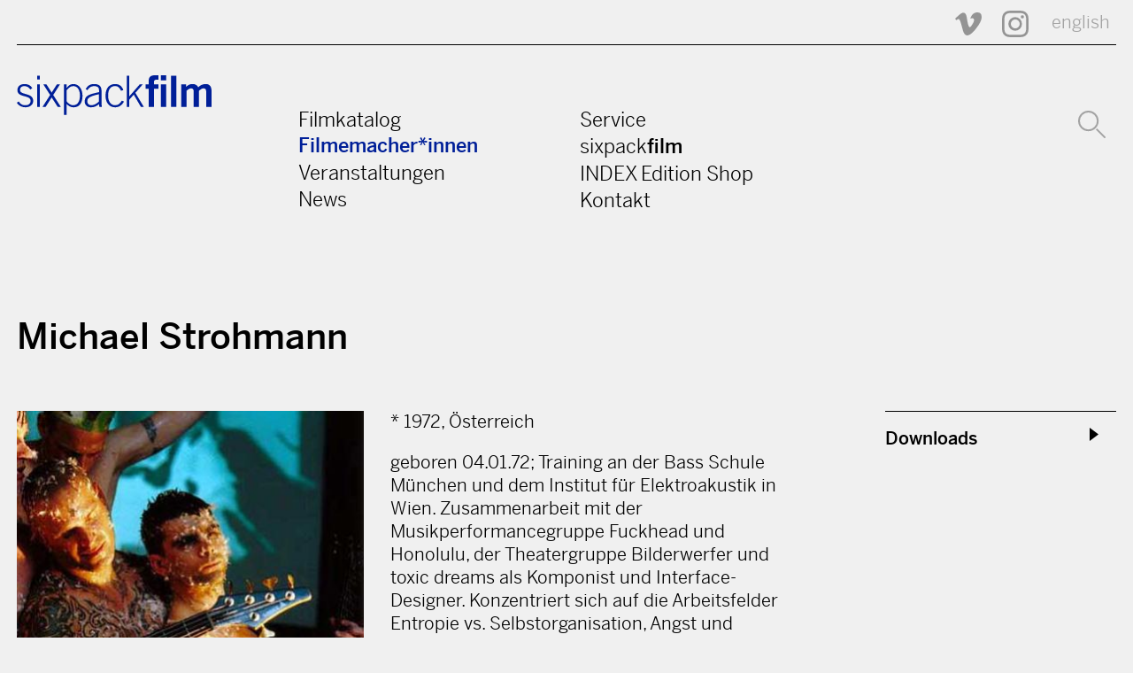

--- FILE ---
content_type: text/html; charset=utf-8
request_url: https://sixpackfilm.com/de/catalogue/filmmaker/3499/
body_size: 19463
content:
<!DOCTYPE HTML PUBLIC "-//W3C//DTD HTML 4.01 Transitional//EN" "http://www.w3.org/TR/html4/loose.dtd">

<html lang="en">
<head>
  
<meta charset="utf-8" />
<meta http-equiv="X-UA-Compatible" content="IE=edge" />
<meta name="viewport" content="width=device-width, initial-scale=1" />

<title> Michael Strohmann  |   sixpackfilm</title>

<meta name="description" content="geboren 04.01.72; Training an der Bass Schule M&amp;uuml;nchen und dem Institut f&amp;uuml;r Elektroakustik in Wien. Zusammenarbeit mit der Musikperformancegruppe Fuckhead und Honolulu, der Theatergruppe Bilderwerfer und toxic dreams als Komponist und Interface-Designer. Konzentriert sich auf die Arbeitsfelder Entropie vs. Selbstorganisation, Angst und Freiheit."/>
<meta property="og:title" content="Michael Strohmann | sixpackfilm" />
<meta property="og:description" content="geboren 04.01.72; Training an der Bass Schule M&amp;uuml;nchen und dem Institut f&amp;uuml;r Elektroakustik in Wien. Zusammenarbeit mit der Musikperformancegruppe Fuckhead und Honolulu, der Theatergruppe Bilderwerfer und toxic dreams als Komponist und Interface-Designer. Konzentriert sich auf die Arbeitsfelder Entropie vs. Selbstorganisation, Angst und Freiheit."/>
<meta property="og:image" content="http://sixpackfilm.com/media/images/personen/portrait_strohmann_web.jpg"/>
<meta property="og:url" content="http://sixpackfilm.com/de/catalogue/filmmaker/3499/"/>
<meta property="og:type" content="website"/>
<meta property="og:site_name" content="Michael Strohmann | sixpackfilm" />
<meta name="twitter:card" content="summary"/>
<meta name="twitter:title" content="Michael Strohmann | sixpackfilm" />
<meta name="twitter:description" content="geboren 04.01.72; Training an der Bass Schule M&amp;uuml;nchen und dem Institut f&amp;uuml;r Elektroakustik in Wien. Zusammenarbeit mit der Musikperformancegruppe Fuckhead und Honolulu, der Theatergruppe Bilderwerfer und toxic dreams als Komponist und Interface-Designer. Konzentriert sich auf die Arbeitsfelder Entropie vs. Selbstorganisation, Angst und Freiheit."/>
<meta name="twitter:domain" content="sixpackfilm.com"/>
<meta name="twitter:image" content="http://sixpackfilm.com/media/images/personen/portrait_strohmann_web.jpg"/>
<meta name="twitter:url"  content="http://sixpackfilm.com/de/catalogue/filmmaker/3499/"/>
<link rel="canonical" href="http://sixpackfilm.com/de/catalogue/filmmaker/3499/" />

<meta name="facebook-domain-verification" content="w2tu1fwmqnf1eikoswaldb1rrpve9w" /> 

<link href="https://cloud.typenetwork.com/projects/3328/fontface.css/" rel="stylesheet" type="text/css">
<link href="https://fonts.googleapis.com/css2?family=Roboto:wght@500&display=swap" rel="stylesheet"> 
<link rel="stylesheet" href="/static/css/fonts.css"> 
<link rel="stylesheet" href="/static/css/pure-min.css">    
<!--[if lte IE 8]>
    <link rel="stylesheet" href="{% static 'css/grid-old-ie.css' %">
<![endif]-->
<!--[if gt IE 8]><!-->
    <link rel="stylesheet" href="/static/css/grid.css">
<!--<![endif]-->
<link rel="stylesheet" href="/static/css/sixpack.css">
<script type="text/javascript" src="/static/js/jquery-1.11.0.min.js"></script>
<script type="text/javascript" src="/static/js/jquery-migrate-1.2.1.min.js"></script>
<script type="text/javascript" src="/static/js/jquery.validate.min.js"></script>
<script type="text/javascript" src="/static/js/sixpack.js"></script>

<script type="text/javascript" src="/static/js/readMoreJS.min.js"></script>


</head>

<body>
  <a name="top"></a>
  <header>
    <div class="pure-g container">
      <div class="pure-u-1-1 icons">
        <!--<a href="https://www.facebook.com/sixpackfilm" title="sixpackfilm @ Facebook"><img src="/static/img/svg/facebook-icon.svg" /></a>-->
        <a href="https://vimeo.com/sixpackfilm" title="sixpackfilm @ Vimeo"><img src="/static/img/svg/vimeo-icon.svg" /></a>          
        <a href="https://www.instagram.com/sixpackfilmvienna/" width=30 height=30 title="sixpackfilm @ Instagram"><img src="/static/img/svg/instagram.svg" /></a>  
         
                        
            <a href="/en/catalogue/filmmaker/3499/" title="Change Language to English" class="en">english</a>
          
      </div> 

      <div class="pure-u-1-1 line"></div>
      
      <div class="pure-u-1-1 toggle">
          <label for="menu-toggle">
            <svg version="1.1" id="burger" xmlns="http://www.w3.org/2000/svg" xmlns:xlink="http://www.w3.org/1999/xlink" viewBox="0 0 30 19.529">
            <rect width="30" height="3.529"/>
            <rect y="8" width="30" height="3.529"/>
            <rect y="15.999" width="30" height="3.53"/>
            </svg>
          </label>
          <input type="checkbox" id="menu-toggle"/>
      </div>
      
      <div class="pure-u-1-1 logo">
         <a href="/de" title="sixpackfilm">
          <svg version="1.1" id="sixpackfilm-Logo" xmlns="http://www.w3.org/2000/svg" xmlns:xlink="http://www.w3.org/1999/xlink" x="0px" y="0px" width="240px" height="49px" viewBox="0 0 240 49" enable-background="new 0 0 240 49" xml:space="preserve">
            <path fill="#001F98" d="M2.3,32.207c2.604,3.721,4.943,4.677,8.557,4.677c3.507,0,6.165-2.285,6.165-5.262 c0-8.025-16.263-3.507-16.263-13.339c0-5.208,4.092-7.547,8.77-7.547c4.624,0,7.547,1.807,9.513,4.996l-2.445,1.701 c-1.86-2.551-3.879-4.146-7.175-4.146c-3.083,0-5.474,1.488-5.474,4.836c0,6.75,16.263,2.764,16.263,13.499 c0,4.943-4.57,7.812-9.566,7.812c-4.252,0-8.079-1.7-10.683-5.58L2.3,32.207z"/>
            <path fill="#001F98" d="M25.099,5.208V0.531h3.189v4.677H25.099z M28.288,38.903h-3.189V11.267h3.189V38.903z"/>
            <path fill="#001F98" d="M35.515,38.903h-3.826l9.354-14.668l-8.291-12.968h3.827l6.377,9.992l6.378-9.992h3.827l-8.291,12.968 l9.354,14.668h-3.827l-7.441-11.64L35.515,38.903z"/>
            <path fill="#001F98" d="M58.208,11.267h3.189v4.252h0.106c2.179-3.189,4.784-4.783,8.344-4.783 c7.175,0,11.108,6.909,11.108,14.509c0,9.62-4.464,14.19-10.895,14.19c-3.721,0-5.953-1.275-8.663-4.146v13.394h-3.189V11.267z  M61.397,31.941c1.062,1.86,4.677,4.942,7.812,4.942c5.74,0,8.557-4.57,8.557-12.224c0-5.74-2.551-11.374-8.078-11.374 c-3.508,0-5.581,2.179-8.291,5.049V31.941z"/>
            <path fill="#001F98" d="M101.735,38.903l-0.425-3.348c-3.295,2.604-5.793,3.879-10.044,3.879c-4.305,0-7.601-2.657-7.601-7.228 c0-7.547,6.166-8.929,17.698-11.479v-1.914c0-3.667-1.594-5.527-6.324-5.527c-3.295,0-6.006,1.807-8.025,4.996l-2.126-1.276 c2.392-4.464,5.793-6.271,10.257-6.271c6.271,0,9.248,2.551,9.248,8.663v14.456c0,1.382,0.106,3.189,0.425,5.049H101.735z  M101.204,23.278c-12.649,2.764-14.35,5.368-14.35,8.876c0,3.029,2.073,4.729,4.943,4.729c2.976,0,6.644-1.753,9.407-4.57V23.278 z"/>
            <path fill="#001F98" d="M128.415,19.027c-1.436-3.189-3.508-5.74-7.175-5.74c-5.208,0-8.716,3.242-8.716,11.798 c0,7.069,3.189,11.799,8.716,11.799c3.933,0,6.059-2.179,8.291-5.74l2.551,1.223c-2.339,3.934-5.58,7.068-10.842,7.068 c-7.76,0-11.905-6.005-11.905-14.35c0-9.513,4.783-14.349,11.905-14.349c5.208,0,8.45,2.923,10.098,7.494L128.415,19.027z"/>
            <path fill="#001F98" d="M135.43,38.903V0.531h3.189v25.404l12.808-14.668h3.668l-8.982,10.311l10.363,17.326h-3.561 l-8.822-15.094l-5.474,6.166v8.928H135.43z"/>
            <path fill="#001F98" d="M169.063,16.582v22.321h-6.59V16.582h-3.826v-5.315h3.773V7.866c0-5.953,2.392-7.866,7.812-7.866h4.358 v5.314h-1.808c-2.764,0-3.721,0.851-3.721,2.977v2.976h5.581v5.315H169.063z M177.567,6.165V0h6.59v6.165H177.567z  M184.157,38.903h-6.59V11.267h6.59V38.903z"/>
            <path fill="#001F98" d="M190.057,38.903V0.531h6.591v38.372H190.057z"/>
            <path fill="#001F98" d="M202.546,38.903V11.267h6.006v2.977c2.498-2.286,4.518-3.508,8.291-3.508c2.87,0,5.581,1.381,6.803,4.039 c2.285-2.286,4.942-4.039,9.514-4.039c2.87,0,6.803,1.701,6.803,8.291v19.876h-6.59V19.611c0-2.232-0.904-3.455-3.296-3.561 c-1.701,0-3.985,1.542-5.527,2.977v19.876h-6.59V19.611c0-2.232-0.903-3.455-3.295-3.561c-1.701,0-3.986,1.542-5.527,2.977 v19.876H202.546z"/>
          </svg>
         </a>
      </div>
      
      <div class="pure-u-1-1 menu" id="menu">
        <div class="pure-g">
          <div class="pure-u-md-1-4"></div>
          <div class="pure-u-1-1 pure-u-md-1-4">
            <a href="/de/catalogue/" >Filmkatalog</a><br />
            <a href="/de/catalogue/filmmakers"  class="active">Filmemacher*innen</a><br />
            <a href="/de/events/" >Veranstaltungen</a><br />
            <a href="/de/news/" >News</a><br />

          </div>
          <div class="pure-u-1-1 pure-u-md-1-4">
            <a href="/de/page/service_info/" >Service</a><br />
            <a href="/de/page/about_sixpack/" >sixpack<b>film</b></a><br />
            <a href="/de/indexedition/releases/" >INDEX Edition Shop</a><br />
            <a href="/de/page/contact/" >Kontakt</a><br />
          </div>
          <div class="pure-u-1-1 pure-u-md-1-4 icons search">
            <a href="/de/catalogue/search/" title="Suche">
              <svg version="1.1" id="Ebene_1" xmlns="http://www.w3.org/2000/svg" xmlns:xlink="http://www.w3.org/1999/xlink" x="0px" y="0px"
                   width="31px" height="31px" viewBox="0 0 31 31" enable-background="new 0 0 31 31" xml:space="preserve">
                <circle fill="none" stroke="#001F98" stroke-width="2" cx="11.586" cy="11.586" r="10.586"/>
                <line fill="none" stroke="#001F98" stroke-width="2" stroke-linecap="round" x1="21.362" y1="21.364" x2="30" y2="30"/>
              </svg>
              </a>
            
          </div>
        </div>
      </div>
      
      <div class="pure-u-1-1 search msearch">
        <div class="mlang">
                        
            <a href="/en/catalogue/filmmaker/3499/" title="Change Language" class="en">en</a>
          
        </div>
        <a href="/de/catalogue/search/">
            <svg version="1.1" id="Ebene_1" xmlns="http://www.w3.org/2000/svg" xmlns:xlink="http://www.w3.org/1999/xlink" x="0px" y="0px"
                 width="31px" height="31px" viewBox="0 0 31 31" enable-background="new 0 0 31 31" xml:space="preserve">
              <circle fill="none" stroke="#001F98" stroke-width="2" cx="11.586" cy="11.586" r="10.586"/>
              <line fill="none" stroke="#001F98" stroke-width="2" stroke-linecap="round" x1="21.362" y1="21.364" x2="30" y2="30"/>
            </svg>
        </a>
      </div>
      
    </div>
  </header>

  <div class="content">
  


        
<!--
<div class="letterheads">
  <div class="pure-g container"> 
      <div class="pure-u-1-1"> 
      <a href="/de/catalogue/filmmakers/A/" >A</a><a href="/de/catalogue/filmmakers/B/" >B</a><a href="/de/catalogue/filmmakers/C/" >C</a><a href="/de/catalogue/filmmakers/D/" >D</a><a href="/de/catalogue/filmmakers/E/" >E</a><a href="/de/catalogue/filmmakers/F/" >F</a><a href="/de/catalogue/filmmakers/G/" >G</a><a href="/de/catalogue/filmmakers/H/" >H</a><a href="/de/catalogue/filmmakers/I/" >I</a><a href="/de/catalogue/filmmakers/J/" >J</a><a href="/de/catalogue/filmmakers/K/" >K</a><a href="/de/catalogue/filmmakers/L/" >L</a><a href="/de/catalogue/filmmakers/M/" >M</a><a href="/de/catalogue/filmmakers/N/" >N</a><a href="/de/catalogue/filmmakers/O/" >O</a><a href="/de/catalogue/filmmakers/P/" >P</a><a href="/de/catalogue/filmmakers/Q/" >Q</a><a href="/de/catalogue/filmmakers/R/" >R</a><a href="/de/catalogue/filmmakers/S/" class="active">S</a><a href="/de/catalogue/filmmakers/T/" >T</a><a href="/de/catalogue/filmmakers/U/" >U</a><a href="/de/catalogue/filmmakers/V/" >V</a><a href="/de/catalogue/filmmakers/W/" >W</a><a href="/de/catalogue/filmmakers/X/" >X</a><a href="/de/catalogue/filmmakers/Y/" >Y</a><a href="/de/catalogue/filmmakers/Z/" >Z</a>     
       </div>
  </div>
</div>
-->

<!--
<div class="breadcrumb">
  <div class="pure-g container">       
    <div class="pure-u-2-3"> 
      <a href="#">Filmemacher*innen </a>
    </div>
  </div>
</div>
-->

<div class="pure-g container moviedetail filmmaker">  
  
    <div class="pure-u-1-1">
      <h1>
        Michael Strohmann
        
      </h1>
      

    </div>
      
    <div class="pure-u-1-1">
      <div class="pure-g"> 
        
        <div class="pure-u-1-1 pure-u-sm-8-24 left" >
        

          <img src="/media/images/personen/portrait_strohmann_web.thumb.jpg" 
            alt="Michael Strohmann"
            class="pure-img"
          />
          
          
        
        </div>
        
        <div class="pure-u-1-1 pure-u-sm-16-24 " >
          
          <div class="pure-g"> 
          
            <div class="pure-u-1-1 pure-u-lg-16-24 cent"  >
              <div class="descr">
                <p>* 1972, Österreich <br />  
                <p>geboren 04.01.72; Training an der Bass Schule M&uuml;nchen und dem Institut f&uuml;r Elektroakustik in Wien. Zusammenarbeit mit der Musikperformancegruppe Fuckhead und Honolulu, der Theatergruppe Bilderwerfer und toxic dreams als Komponist und Interface-Designer. Konzentriert sich auf die Arbeitsfelder Entropie vs. Selbstorganisation, Angst und Freiheit.</p>
              </div>
              
              
            </div>
            
            <div class="pure-u-1-1 pure-u-lg-8-24 right" >
               
                <div class="sub">
                   <div class="pure-g"> 
                      <div class="pure-u-1-1 head" >Downloads</div>
                      <div class="pure-u-1-1 content" >
                        
                        
                        
                            <div class="pure-g credititem"> 
                              <div class="pure-u-1-1" >
                                <a target="_blank" href='/media/images/personen/portrait_strohmann_web.jpg'>Portrait</a> (Bild)
                              </div>
                            </div>
                        
                      </div>
                   </div>
                </div> 
                
                
                
                
            
            </div>
            
        </div>
        </div>
        
      </div>
    </div>
</div>        

<script>
 $readMoreJS.init({
   target: '.mtext, .descr, .kurz',           // Selector of the element the plugin applies to (any CSS selector, eg: '#', '.'). Default: ''
   numOfWords: $( window ).width() > 768 ? 100 : 50,               // Number of words to initially display (any number). Default: 50
   toggle: true,                 // If true, user can toggle between 'read more' and 'read less'. Default: true
   moreLink: 'mehr lesen...',    // The text of 'Read more' link. Default: 'read more ...'
   lessLink: 'weniger lesen...'         // The text of 'Read less' link. Default: 'read less'
}); 
</script>

     

<div class="pure-g container">          
  
    
      <div class="pure-u-1-1 pure-u-md-8-24 pure-u-sm-12-24  thumb">
         
        <a href="/de/catalogue/1629/"
          title="My Personality Hates Me!">
          
          <img src="/media/images/werke/BRUCK_MyPersonalityHatesMe1.thumb.jpg" 
            alt="My Personality Hates Me!"
            class="pure-img"
          />
          
          <div class="title">My Personality Hates Me!</div>
          <div class="regie"><p>Didi Bruckmayr<br> Michael Strohmann</p></div>          
          <div class="yeardur">
              2007,                 
              5 min
              
          </div>
         </a>
      </div>
    
      <div class="pure-u-1-1 pure-u-md-8-24 pure-u-sm-12-24  thumb">
         
        <a href="/de/catalogue/1232/"
          title="Sinus_passage">
          
          <img src="/media/images/werke/sinus4.thumb.jpg" 
            alt="Sinus_passage"
            class="pure-img"
          />
          
          <div class="title">Sinus_passage</div>
          <div class="regie"><p>Didi Bruckmayr<br> Michael Strohmann</p></div>          
          <div class="yeardur">
              2004,                 
              5 min
              
          </div>
         </a>
      </div>
    
      <div class="pure-u-1-1 pure-u-md-8-24 pure-u-sm-12-24  thumb">
         
        <a href="/de/catalogue/1176/"
          title="ich bin traurig">
          
          <img src="/media/images/werke/traurig3.thumb.jpg" 
            alt="ich bin traurig"
            class="pure-img"
          />
          
          <div class="title">ich bin traurig</div>
          <div class="regie"><p>Didi Bruckmayr<br> Michael Strohmann</p></div>          
          <div class="yeardur">
              2004,                 
              5 min
              
          </div>
         </a>
      </div>
    
  
</div>
  
  


  </div>

  <footer>
    <div class="pure-g container">
      
      <div class="pure-u-12-24 logo">
         <a href="/" title="sixpackfilm"><img src="/static/img/sixpacklogo_w.svg" alt="sixpackfilm"/></a>
      </div>
      <div class="pure-u-12-24 language">
         
                        
            <a href="/en/catalogue/filmmaker/3499/" title="Change Language" class="en">english</a>
          
      </div>
      
      <div class="pure-u-1-1">
        <div class="pure-g menu">
          
          <div class="pure-u-1-1 pure-u-sm-1-2 pure-u-md-1-4 links">
            <a href="/de/page/about_sixpack/">Verein</a><br />
            <a href="/de/page/sponsors/">Förderer</a><br />
            <a href="/de/page/team/">Team</a><br />
            <a href="/de/page/contact/">Kontakt</a><br />
            <a href="/de/page/impressum/">Impressum</a><br />
          </div>
          
          <div class="pure-u-1-1 pure-u-sm-1-2 pure-u-md-1-4 cntct">
            <b>sixpackfilm</b><br />
            Neubaugasse 45/13<br />
            A-1070 Vienna, Austria<br />
            Tel: +43 1 526 09 90 0<br />
            <a href="mailto:office@sixpackfilm.com" style="text-decoration:underline">office@sixpackfilm.com</a>
          </div>
          
          
          <div class="pure-u-1-1 pure-u-sm-1-2 pure-u-md-1-4 newsletter">
            <div class="newsletterform">
              <b>Newsletter</b>

              <div style="padding-right:20px">
                Wenn Sie sich für den SIXPACKFILM Newsletter anmelden möchten, schicken Sie bitte eine email an:
                <a href="mailto:office@sixpackfilm.com" style="text-decoration:underline">office@sixpackfilm.com</a>
              </div>

              
            </div>
          </div>  
          
          <div class="pure-u-1-1 pure-u-sm-1-2 pure-u-md-1-4 canals">
            <b>Weitere sixpack Kanäle</b><br />
            <br />
            <div class="pure-g">
              <div class="pure-u-1-1">      
                <a href="https://www.instagram.com/sixpackfilmvienna/" width=30 height=30 title="sixpackfilm @ Instagram"><img src="/static/img/svg/instagram_white.svg" /></a>            
                <a href="https://vimeo.com/sixpackfilm"  title="sixpackfilm @ vimeo"><img src="/static/img/svg/vimeo-icon_white.svg"  alt="v" /></a>  &nbsp;
                <a href="https://vimeo.com/indexedition"  title="INDEX VoD" class='vod'>INDEX VoD</a>  &nbsp;
              </div>
            </div>
          </div> 
        </div>
      </div>
      
       <div class="pure-u-1-1">
        <div class="pure-g impressum">
          <div class="pure-u-sm-3-4"></div>
          <div class="pure-u-1-1 pure-u-md-1-4">
            <a href="/de/page/impressum/">Impressum</a> <a href="/de/page/datenschutzerklaerung/">Datenschutz</a> 
          </div>
        </div>
      </div>          
      
    </div>      
  </footer>

</body>
</html>


